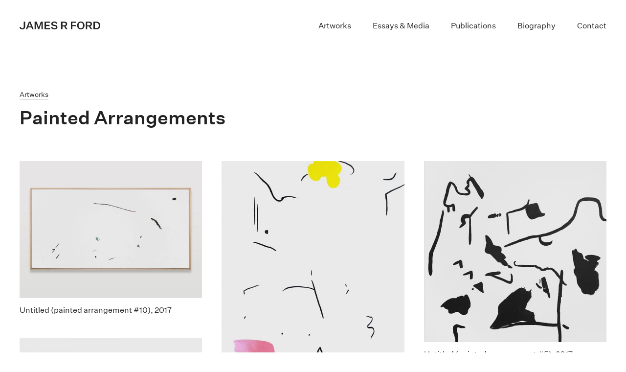

--- FILE ---
content_type: text/html; charset=UTF-8
request_url: https://www.jamesrford.com/category/artworks/painted-arrangements/
body_size: 7796
content:
<!doctype html>
<html lang="en-US" id="html">

<head>
  <meta charset="UTF-8">
  <meta name="viewport" content="width=device-width, initial-scale=1">
  <link rel="profile" href="https://gmpg.org/xfn/11">
  <!-- Favicons -->
  <link rel="apple-touch-icon" sizes="180x180" href="https://www.jamesrford.com/wp-content/themes/jrf-artist-2024/img/favicon/apple-touch-icon.png">
  <link rel="icon" type="image/png" sizes="32x32" href="https://www.jamesrford.com/wp-content/themes/jrf-artist-2024/img/favicon/favicon-32x32.png">
  <link rel="icon" type="image/png" sizes="16x16" href="https://www.jamesrford.com/wp-content/themes/jrf-artist-2024/img/favicon/favicon-16x16.png">
  <link rel="manifest" href="https://www.jamesrford.com/wp-content/themes/jrf-artist-2024/img/favicon/site.webmanifest">
  <link rel="mask-icon" href="https://www.jamesrford.com/wp-content/themes/jrf-artist-2024/img/favicon/safari-pinned-tab.svg" color="#0d6efd">
  <meta name="msapplication-TileColor" content="#ffffff">
  <meta name="theme-color" content="#ffffff">
  <meta name='robots' content='index, follow, max-image-preview:large, max-snippet:-1, max-video-preview:-1' />

	<!-- This site is optimized with the Yoast SEO plugin v26.7 - https://yoast.com/wordpress/plugins/seo/ -->
	<title>Painted Arrangements | James R Ford</title>
	<link rel="canonical" href="https://www.jamesrford.com/category/artworks/painted-arrangements/" />
	<meta property="og:locale" content="en_US" />
	<meta property="og:type" content="article" />
	<meta property="og:title" content="Painted Arrangements | James R Ford" />
	<meta property="og:url" content="https://www.jamesrford.com/category/artworks/painted-arrangements/" />
	<meta property="og:site_name" content="James R Ford" />
	<meta name="twitter:card" content="summary_large_image" />
	<script type="application/ld+json" class="yoast-schema-graph">{"@context":"https://schema.org","@graph":[{"@type":"CollectionPage","@id":"https://www.jamesrford.com/category/artworks/painted-arrangements/","url":"https://www.jamesrford.com/category/artworks/painted-arrangements/","name":"Painted Arrangements | James R Ford","isPartOf":{"@id":"https://www.jamesrford.com/#website"},"primaryImageOfPage":{"@id":"https://www.jamesrford.com/category/artworks/painted-arrangements/#primaryimage"},"image":{"@id":"https://www.jamesrford.com/category/artworks/painted-arrangements/#primaryimage"},"thumbnailUrl":"https://www.jamesrford.com/wp-content/uploads/untitled-painted-arrangement-10.jpg","breadcrumb":{"@id":"https://www.jamesrford.com/category/artworks/painted-arrangements/#breadcrumb"},"inLanguage":"en-US"},{"@type":"ImageObject","inLanguage":"en-US","@id":"https://www.jamesrford.com/category/artworks/painted-arrangements/#primaryimage","url":"https://www.jamesrford.com/wp-content/uploads/untitled-painted-arrangement-10.jpg","contentUrl":"https://www.jamesrford.com/wp-content/uploads/untitled-painted-arrangement-10.jpg","width":1400,"height":1050,"caption":"Untitled (painted arrangement #08)"},{"@type":"BreadcrumbList","@id":"https://www.jamesrford.com/category/artworks/painted-arrangements/#breadcrumb","itemListElement":[{"@type":"ListItem","position":1,"name":"Home","item":"https://www.jamesrford.com/"},{"@type":"ListItem","position":2,"name":"Artworks","item":"https://www.jamesrford.com/category/artworks/"},{"@type":"ListItem","position":3,"name":"Painted Arrangements"}]},{"@type":"WebSite","@id":"https://www.jamesrford.com/#website","url":"https://www.jamesrford.com/","name":"James R Ford","description":"British-born conceptual artist whose work contemplates human needs and wants, absurdity in the everyday, and the search for meaning in art and life.","potentialAction":[{"@type":"SearchAction","target":{"@type":"EntryPoint","urlTemplate":"https://www.jamesrford.com/?s={search_term_string}"},"query-input":{"@type":"PropertyValueSpecification","valueRequired":true,"valueName":"search_term_string"}}],"inLanguage":"en-US"}]}</script>
	<!-- / Yoast SEO plugin. -->


<link rel='dns-prefetch' href='//www.jamesrford.com' />
<link rel='dns-prefetch' href='//www.googletagmanager.com' />
<link rel="alternate" type="application/rss+xml" title="James R Ford &raquo; Feed" href="https://www.jamesrford.com/feed/" />
<link rel="alternate" type="application/rss+xml" title="James R Ford &raquo; Comments Feed" href="https://www.jamesrford.com/comments/feed/" />
<link rel="alternate" type="application/rss+xml" title="James R Ford &raquo; Painted Arrangements Category Feed" href="https://www.jamesrford.com/category/artworks/painted-arrangements/feed/" />
<style id='wp-img-auto-sizes-contain-inline-css'>
img:is([sizes=auto i],[sizes^="auto," i]){contain-intrinsic-size:3000px 1500px}
/*# sourceURL=wp-img-auto-sizes-contain-inline-css */
</style>
<style id='wp-block-library-inline-css'>
:root{--wp-block-synced-color:#7a00df;--wp-block-synced-color--rgb:122,0,223;--wp-bound-block-color:var(--wp-block-synced-color);--wp-editor-canvas-background:#ddd;--wp-admin-theme-color:#007cba;--wp-admin-theme-color--rgb:0,124,186;--wp-admin-theme-color-darker-10:#006ba1;--wp-admin-theme-color-darker-10--rgb:0,107,160.5;--wp-admin-theme-color-darker-20:#005a87;--wp-admin-theme-color-darker-20--rgb:0,90,135;--wp-admin-border-width-focus:2px}@media (min-resolution:192dpi){:root{--wp-admin-border-width-focus:1.5px}}.wp-element-button{cursor:pointer}:root .has-very-light-gray-background-color{background-color:#eee}:root .has-very-dark-gray-background-color{background-color:#313131}:root .has-very-light-gray-color{color:#eee}:root .has-very-dark-gray-color{color:#313131}:root .has-vivid-green-cyan-to-vivid-cyan-blue-gradient-background{background:linear-gradient(135deg,#00d084,#0693e3)}:root .has-purple-crush-gradient-background{background:linear-gradient(135deg,#34e2e4,#4721fb 50%,#ab1dfe)}:root .has-hazy-dawn-gradient-background{background:linear-gradient(135deg,#faaca8,#dad0ec)}:root .has-subdued-olive-gradient-background{background:linear-gradient(135deg,#fafae1,#67a671)}:root .has-atomic-cream-gradient-background{background:linear-gradient(135deg,#fdd79a,#004a59)}:root .has-nightshade-gradient-background{background:linear-gradient(135deg,#330968,#31cdcf)}:root .has-midnight-gradient-background{background:linear-gradient(135deg,#020381,#2874fc)}:root{--wp--preset--font-size--normal:16px;--wp--preset--font-size--huge:42px}.has-regular-font-size{font-size:1em}.has-larger-font-size{font-size:2.625em}.has-normal-font-size{font-size:var(--wp--preset--font-size--normal)}.has-huge-font-size{font-size:var(--wp--preset--font-size--huge)}.has-text-align-center{text-align:center}.has-text-align-left{text-align:left}.has-text-align-right{text-align:right}.has-fit-text{white-space:nowrap!important}#end-resizable-editor-section{display:none}.aligncenter{clear:both}.items-justified-left{justify-content:flex-start}.items-justified-center{justify-content:center}.items-justified-right{justify-content:flex-end}.items-justified-space-between{justify-content:space-between}.screen-reader-text{border:0;clip-path:inset(50%);height:1px;margin:-1px;overflow:hidden;padding:0;position:absolute;width:1px;word-wrap:normal!important}.screen-reader-text:focus{background-color:#ddd;clip-path:none;color:#444;display:block;font-size:1em;height:auto;left:5px;line-height:normal;padding:15px 23px 14px;text-decoration:none;top:5px;width:auto;z-index:100000}html :where(.has-border-color){border-style:solid}html :where([style*=border-top-color]){border-top-style:solid}html :where([style*=border-right-color]){border-right-style:solid}html :where([style*=border-bottom-color]){border-bottom-style:solid}html :where([style*=border-left-color]){border-left-style:solid}html :where([style*=border-width]){border-style:solid}html :where([style*=border-top-width]){border-top-style:solid}html :where([style*=border-right-width]){border-right-style:solid}html :where([style*=border-bottom-width]){border-bottom-style:solid}html :where([style*=border-left-width]){border-left-style:solid}html :where(img[class*=wp-image-]){height:auto;max-width:100%}:where(figure){margin:0 0 1em}html :where(.is-position-sticky){--wp-admin--admin-bar--position-offset:var(--wp-admin--admin-bar--height,0px)}@media screen and (max-width:600px){html :where(.is-position-sticky){--wp-admin--admin-bar--position-offset:0px}}

/*# sourceURL=wp-block-library-inline-css */
</style><style id='global-styles-inline-css'>
:root{--wp--preset--aspect-ratio--square: 1;--wp--preset--aspect-ratio--4-3: 4/3;--wp--preset--aspect-ratio--3-4: 3/4;--wp--preset--aspect-ratio--3-2: 3/2;--wp--preset--aspect-ratio--2-3: 2/3;--wp--preset--aspect-ratio--16-9: 16/9;--wp--preset--aspect-ratio--9-16: 9/16;--wp--preset--color--black: #000000;--wp--preset--color--cyan-bluish-gray: #abb8c3;--wp--preset--color--white: #ffffff;--wp--preset--color--pale-pink: #f78da7;--wp--preset--color--vivid-red: #cf2e2e;--wp--preset--color--luminous-vivid-orange: #ff6900;--wp--preset--color--luminous-vivid-amber: #fcb900;--wp--preset--color--light-green-cyan: #7bdcb5;--wp--preset--color--vivid-green-cyan: #00d084;--wp--preset--color--pale-cyan-blue: #8ed1fc;--wp--preset--color--vivid-cyan-blue: #0693e3;--wp--preset--color--vivid-purple: #9b51e0;--wp--preset--gradient--vivid-cyan-blue-to-vivid-purple: linear-gradient(135deg,rgb(6,147,227) 0%,rgb(155,81,224) 100%);--wp--preset--gradient--light-green-cyan-to-vivid-green-cyan: linear-gradient(135deg,rgb(122,220,180) 0%,rgb(0,208,130) 100%);--wp--preset--gradient--luminous-vivid-amber-to-luminous-vivid-orange: linear-gradient(135deg,rgb(252,185,0) 0%,rgb(255,105,0) 100%);--wp--preset--gradient--luminous-vivid-orange-to-vivid-red: linear-gradient(135deg,rgb(255,105,0) 0%,rgb(207,46,46) 100%);--wp--preset--gradient--very-light-gray-to-cyan-bluish-gray: linear-gradient(135deg,rgb(238,238,238) 0%,rgb(169,184,195) 100%);--wp--preset--gradient--cool-to-warm-spectrum: linear-gradient(135deg,rgb(74,234,220) 0%,rgb(151,120,209) 20%,rgb(207,42,186) 40%,rgb(238,44,130) 60%,rgb(251,105,98) 80%,rgb(254,248,76) 100%);--wp--preset--gradient--blush-light-purple: linear-gradient(135deg,rgb(255,206,236) 0%,rgb(152,150,240) 100%);--wp--preset--gradient--blush-bordeaux: linear-gradient(135deg,rgb(254,205,165) 0%,rgb(254,45,45) 50%,rgb(107,0,62) 100%);--wp--preset--gradient--luminous-dusk: linear-gradient(135deg,rgb(255,203,112) 0%,rgb(199,81,192) 50%,rgb(65,88,208) 100%);--wp--preset--gradient--pale-ocean: linear-gradient(135deg,rgb(255,245,203) 0%,rgb(182,227,212) 50%,rgb(51,167,181) 100%);--wp--preset--gradient--electric-grass: linear-gradient(135deg,rgb(202,248,128) 0%,rgb(113,206,126) 100%);--wp--preset--gradient--midnight: linear-gradient(135deg,rgb(2,3,129) 0%,rgb(40,116,252) 100%);--wp--preset--font-size--small: 13px;--wp--preset--font-size--medium: 20px;--wp--preset--font-size--large: 36px;--wp--preset--font-size--x-large: 42px;--wp--preset--spacing--20: 0.44rem;--wp--preset--spacing--30: 0.67rem;--wp--preset--spacing--40: 1rem;--wp--preset--spacing--50: 1.5rem;--wp--preset--spacing--60: 2.25rem;--wp--preset--spacing--70: 3.38rem;--wp--preset--spacing--80: 5.06rem;--wp--preset--shadow--natural: 6px 6px 9px rgba(0, 0, 0, 0.2);--wp--preset--shadow--deep: 12px 12px 50px rgba(0, 0, 0, 0.4);--wp--preset--shadow--sharp: 6px 6px 0px rgba(0, 0, 0, 0.2);--wp--preset--shadow--outlined: 6px 6px 0px -3px rgb(255, 255, 255), 6px 6px rgb(0, 0, 0);--wp--preset--shadow--crisp: 6px 6px 0px rgb(0, 0, 0);}:where(.is-layout-flex){gap: 0.5em;}:where(.is-layout-grid){gap: 0.5em;}body .is-layout-flex{display: flex;}.is-layout-flex{flex-wrap: wrap;align-items: center;}.is-layout-flex > :is(*, div){margin: 0;}body .is-layout-grid{display: grid;}.is-layout-grid > :is(*, div){margin: 0;}:where(.wp-block-columns.is-layout-flex){gap: 2em;}:where(.wp-block-columns.is-layout-grid){gap: 2em;}:where(.wp-block-post-template.is-layout-flex){gap: 1.25em;}:where(.wp-block-post-template.is-layout-grid){gap: 1.25em;}.has-black-color{color: var(--wp--preset--color--black) !important;}.has-cyan-bluish-gray-color{color: var(--wp--preset--color--cyan-bluish-gray) !important;}.has-white-color{color: var(--wp--preset--color--white) !important;}.has-pale-pink-color{color: var(--wp--preset--color--pale-pink) !important;}.has-vivid-red-color{color: var(--wp--preset--color--vivid-red) !important;}.has-luminous-vivid-orange-color{color: var(--wp--preset--color--luminous-vivid-orange) !important;}.has-luminous-vivid-amber-color{color: var(--wp--preset--color--luminous-vivid-amber) !important;}.has-light-green-cyan-color{color: var(--wp--preset--color--light-green-cyan) !important;}.has-vivid-green-cyan-color{color: var(--wp--preset--color--vivid-green-cyan) !important;}.has-pale-cyan-blue-color{color: var(--wp--preset--color--pale-cyan-blue) !important;}.has-vivid-cyan-blue-color{color: var(--wp--preset--color--vivid-cyan-blue) !important;}.has-vivid-purple-color{color: var(--wp--preset--color--vivid-purple) !important;}.has-black-background-color{background-color: var(--wp--preset--color--black) !important;}.has-cyan-bluish-gray-background-color{background-color: var(--wp--preset--color--cyan-bluish-gray) !important;}.has-white-background-color{background-color: var(--wp--preset--color--white) !important;}.has-pale-pink-background-color{background-color: var(--wp--preset--color--pale-pink) !important;}.has-vivid-red-background-color{background-color: var(--wp--preset--color--vivid-red) !important;}.has-luminous-vivid-orange-background-color{background-color: var(--wp--preset--color--luminous-vivid-orange) !important;}.has-luminous-vivid-amber-background-color{background-color: var(--wp--preset--color--luminous-vivid-amber) !important;}.has-light-green-cyan-background-color{background-color: var(--wp--preset--color--light-green-cyan) !important;}.has-vivid-green-cyan-background-color{background-color: var(--wp--preset--color--vivid-green-cyan) !important;}.has-pale-cyan-blue-background-color{background-color: var(--wp--preset--color--pale-cyan-blue) !important;}.has-vivid-cyan-blue-background-color{background-color: var(--wp--preset--color--vivid-cyan-blue) !important;}.has-vivid-purple-background-color{background-color: var(--wp--preset--color--vivid-purple) !important;}.has-black-border-color{border-color: var(--wp--preset--color--black) !important;}.has-cyan-bluish-gray-border-color{border-color: var(--wp--preset--color--cyan-bluish-gray) !important;}.has-white-border-color{border-color: var(--wp--preset--color--white) !important;}.has-pale-pink-border-color{border-color: var(--wp--preset--color--pale-pink) !important;}.has-vivid-red-border-color{border-color: var(--wp--preset--color--vivid-red) !important;}.has-luminous-vivid-orange-border-color{border-color: var(--wp--preset--color--luminous-vivid-orange) !important;}.has-luminous-vivid-amber-border-color{border-color: var(--wp--preset--color--luminous-vivid-amber) !important;}.has-light-green-cyan-border-color{border-color: var(--wp--preset--color--light-green-cyan) !important;}.has-vivid-green-cyan-border-color{border-color: var(--wp--preset--color--vivid-green-cyan) !important;}.has-pale-cyan-blue-border-color{border-color: var(--wp--preset--color--pale-cyan-blue) !important;}.has-vivid-cyan-blue-border-color{border-color: var(--wp--preset--color--vivid-cyan-blue) !important;}.has-vivid-purple-border-color{border-color: var(--wp--preset--color--vivid-purple) !important;}.has-vivid-cyan-blue-to-vivid-purple-gradient-background{background: var(--wp--preset--gradient--vivid-cyan-blue-to-vivid-purple) !important;}.has-light-green-cyan-to-vivid-green-cyan-gradient-background{background: var(--wp--preset--gradient--light-green-cyan-to-vivid-green-cyan) !important;}.has-luminous-vivid-amber-to-luminous-vivid-orange-gradient-background{background: var(--wp--preset--gradient--luminous-vivid-amber-to-luminous-vivid-orange) !important;}.has-luminous-vivid-orange-to-vivid-red-gradient-background{background: var(--wp--preset--gradient--luminous-vivid-orange-to-vivid-red) !important;}.has-very-light-gray-to-cyan-bluish-gray-gradient-background{background: var(--wp--preset--gradient--very-light-gray-to-cyan-bluish-gray) !important;}.has-cool-to-warm-spectrum-gradient-background{background: var(--wp--preset--gradient--cool-to-warm-spectrum) !important;}.has-blush-light-purple-gradient-background{background: var(--wp--preset--gradient--blush-light-purple) !important;}.has-blush-bordeaux-gradient-background{background: var(--wp--preset--gradient--blush-bordeaux) !important;}.has-luminous-dusk-gradient-background{background: var(--wp--preset--gradient--luminous-dusk) !important;}.has-pale-ocean-gradient-background{background: var(--wp--preset--gradient--pale-ocean) !important;}.has-electric-grass-gradient-background{background: var(--wp--preset--gradient--electric-grass) !important;}.has-midnight-gradient-background{background: var(--wp--preset--gradient--midnight) !important;}.has-small-font-size{font-size: var(--wp--preset--font-size--small) !important;}.has-medium-font-size{font-size: var(--wp--preset--font-size--medium) !important;}.has-large-font-size{font-size: var(--wp--preset--font-size--large) !important;}.has-x-large-font-size{font-size: var(--wp--preset--font-size--x-large) !important;}
/*# sourceURL=global-styles-inline-css */
</style>

<style id='classic-theme-styles-inline-css'>
/*! This file is auto-generated */
.wp-block-button__link{color:#fff;background-color:#32373c;border-radius:9999px;box-shadow:none;text-decoration:none;padding:calc(.667em + 2px) calc(1.333em + 2px);font-size:1.125em}.wp-block-file__button{background:#32373c;color:#fff;text-decoration:none}
/*# sourceURL=/wp-includes/css/classic-themes.min.css */
</style>
<link rel='stylesheet' id='wpo_min-header-0-css' href='https://www.jamesrford.com/wp-content/cache/wpo-minify/1768798040/assets/wpo-minify-header-ea5d223a.min.css' media='all' />
<script src="https://www.jamesrford.com/wp-includes/js/jquery/jquery.min.js" id="jquery-core-js"></script>
<script src="https://www.jamesrford.com/wp-includes/js/jquery/jquery-migrate.min.js" id="jquery-migrate-js"></script>

<!-- Google tag (gtag.js) snippet added by Site Kit -->
<!-- Google Analytics snippet added by Site Kit -->
<script src="https://www.googletagmanager.com/gtag/js?id=G-SWB0M7X3H2" id="google_gtagjs-js" async></script>
<script id="google_gtagjs-js-after">
window.dataLayer = window.dataLayer || [];function gtag(){dataLayer.push(arguments);}
gtag("set","linker",{"domains":["www.jamesrford.com"]});
gtag("js", new Date());
gtag("set", "developer_id.dZTNiMT", true);
gtag("config", "G-SWB0M7X3H2");
 window._googlesitekit = window._googlesitekit || {}; window._googlesitekit.throttledEvents = []; window._googlesitekit.gtagEvent = (name, data) => { var key = JSON.stringify( { name, data } ); if ( !! window._googlesitekit.throttledEvents[ key ] ) { return; } window._googlesitekit.throttledEvents[ key ] = true; setTimeout( () => { delete window._googlesitekit.throttledEvents[ key ]; }, 5 ); gtag( "event", name, { ...data, event_source: "site-kit" } ); }; 
//# sourceURL=google_gtagjs-js-after
</script>
<link rel="https://api.w.org/" href="https://www.jamesrford.com/wp-json/" /><link rel="alternate" title="JSON" type="application/json" href="https://www.jamesrford.com/wp-json/wp/v2/categories/571" /><link rel="EditURI" type="application/rsd+xml" title="RSD" href="https://www.jamesrford.com/xmlrpc.php?rsd" />

<meta name="generator" content="Site Kit by Google 1.170.0" /><script type="text/javascript">
(function(url){
	if(/(?:Chrome\/26\.0\.1410\.63 Safari\/537\.31|WordfenceTestMonBot)/.test(navigator.userAgent)){ return; }
	var addEvent = function(evt, handler) {
		if (window.addEventListener) {
			document.addEventListener(evt, handler, false);
		} else if (window.attachEvent) {
			document.attachEvent('on' + evt, handler);
		}
	};
	var removeEvent = function(evt, handler) {
		if (window.removeEventListener) {
			document.removeEventListener(evt, handler, false);
		} else if (window.detachEvent) {
			document.detachEvent('on' + evt, handler);
		}
	};
	var evts = 'contextmenu dblclick drag dragend dragenter dragleave dragover dragstart drop keydown keypress keyup mousedown mousemove mouseout mouseover mouseup mousewheel scroll'.split(' ');
	var logHuman = function() {
		if (window.wfLogHumanRan) { return; }
		window.wfLogHumanRan = true;
		var wfscr = document.createElement('script');
		wfscr.type = 'text/javascript';
		wfscr.async = true;
		wfscr.src = url + '&r=' + Math.random();
		(document.getElementsByTagName('head')[0]||document.getElementsByTagName('body')[0]).appendChild(wfscr);
		for (var i = 0; i < evts.length; i++) {
			removeEvent(evts[i], logHuman);
		}
	};
	for (var i = 0; i < evts.length; i++) {
		addEvent(evts[i], logHuman);
	}
})('//www.jamesrford.com/?wordfence_lh=1&hid=0AA94F6D7B95CDD5202DFC8309D1A3D9');
</script><link rel="icon" href="https://www.jamesrford.com/wp-content/uploads/cropped-topsy-turvy-32x32.png" sizes="32x32" />
<link rel="icon" href="https://www.jamesrford.com/wp-content/uploads/cropped-topsy-turvy-192x192.png" sizes="192x192" />
<link rel="apple-touch-icon" href="https://www.jamesrford.com/wp-content/uploads/cropped-topsy-turvy-180x180.png" />
<meta name="msapplication-TileImage" content="https://www.jamesrford.com/wp-content/uploads/cropped-topsy-turvy-270x270.png" />
	
	<meta name="google-site-verification" content="s78QjORebY3bTzqpusi7bJh3suJq2f8r-5l7jdHngEw" />
<!-- Global site tag (gtag.js) - Google Analytics -->
<script async src="https://www.googletagmanager.com/gtag/js?id=UA-122657232-1"></script>

<script>
  window.dataLayer = window.dataLayer || [];
  function gtag(){dataLayer.push(arguments);}
  gtag('js', new Date());

  gtag('config', 'UA-122657232-1');
</script>

	
</head>

<body class="archive category category-painted-arrangements category-571 wp-theme-bootscore-main wp-child-theme-jrf-artist-2024 hfeed no-sidebar">


<div id="page" class="site">

  <header id="masthead" class="site-header">

    <div class="fixed-top bg-body-tertiary">

      <nav id="nav-main" class="navbar navbar-expand-lg">

        <div class="container-fluid">

          <!-- Navbar Brand -->
          <a class="navbar-brand xs d-md-none" href="https://www.jamesrford.com"><img src="https://www.jamesrford.com/wp-content/themes/jrf-artist-2024/img/logo/logo-sm.svg" alt="logo" class="logo xs"></a>
          <a class="navbar-brand md d-none d-md-block" href="https://www.jamesrford.com"><img src="https://www.jamesrford.com/wp-content/themes/jrf-artist-2024/img/logo/logo.svg" alt="logo" class="logo md"></a>

          <!-- Offcanvas Navbar -->
          <div class="offcanvas offcanvas-end" tabindex="-1" id="offcanvas-navbar">
            <div class="offcanvas-header">
              <span class="h3 offcanvas-title">Menu</span>
              <button type="button" class="btn-close text-reset" data-bs-dismiss="offcanvas" aria-label="Close"></button>
            </div>
            <div class="offcanvas-body">

              <!-- Bootstrap 5 Nav Walker Main Menu -->
              <ul id="bootscore-navbar" class="navbar-nav ms-auto "><li  id="menu-item-2421" class="artworks menu-item menu-item-type-post_type menu-item-object-page nav-item nav-item-2421"><a href="https://www.jamesrford.com/artworks/" class="nav-link ">Artworks</a></li>
<li  id="menu-item-2148" class="texts-press menu-item menu-item-type-post_type menu-item-object-page nav-item nav-item-2148"><a href="https://www.jamesrford.com/essays-media/" class="nav-link ">Essays &#038; Media</a></li>
<li  id="menu-item-6660" class="publications menu-item menu-item-type-post_type menu-item-object-page nav-item nav-item-6660"><a href="https://www.jamesrford.com/publications/" class="nav-link ">Publications</a></li>
<li  id="menu-item-15" class="biography menu-item menu-item-type-post_type menu-item-object-page nav-item nav-item-15"><a href="https://www.jamesrford.com/biography/" class="nav-link ">Biography</a></li>
<li  id="menu-item-14" class="contact menu-item menu-item-type-post_type menu-item-object-page nav-item nav-item-14"><a href="https://www.jamesrford.com/contact/" class="nav-link ">Contact</a></li>
</ul>
              <!-- Top Nav 2 Widget -->
              
            </div>
          </div>

          <div class="header-actions d-flex align-items-center">

            <!-- Top Nav Widget -->
            
            

<!-- Searchform large -->

<!-- Search toggler mobile -->

            <!-- Navbar Toggler -->
            <button class="btn d-lg-none ms-1 ms-md-2" type="button" data-bs-toggle="offcanvas" data-bs-target="#offcanvas-navbar" aria-controls="offcanvas-navbar">
              <i class="fa-solid fa-bars"></i><span class="visually-hidden-focusable">Menu</span>
            </button>

          </div><!-- .header-actions -->

        </div><!-- bootscore_container_class(); -->

      </nav><!-- .navbar -->

      
<!-- Top Nav Search Mobile Collapse -->

    </div><!-- .fixed-top .bg-light -->

    <!-- Offcanvas User and Cart -->
    
  </header><!-- #masthead -->

    <div id="content" class="site-content">
        <div id="primary" class="content-area">
            <div class="container">
                <div class="row">
                    <div class="col-12 page-heading">
                                                     <p class="page-parent"><a href="/artworks/">Artworks</a></p>
                            
                        <h1>                                                            Painted Arrangements                             
                        </h1>
                    </div>

                     

                        <div class="artworks-grid">
                            <div class="row grid">
                                                                        <div class="col-md-4 col-6 grid-item">
      <div id="post_3765" class="art-tile">
                  <a href="https://www.jamesrford.com/artworks/untitled-painted-arrangement-10/" class="thumb"><img width="520" height="390" src="https://www.jamesrford.com/wp-content/uploads/untitled-painted-arrangement-10-520x390.jpg" class="attachment-natural-thumb size-natural-thumb wp-post-image" alt="Untitled (painted arrangement #10)" title="Untitled (painted arrangement #10)" decoding="async" fetchpriority="high" /></a>
                <h2 class="grid-item-title"><a href="https://www.jamesrford.com/artworks/untitled-painted-arrangement-10/">Untitled (painted arrangement #10), 2017</a></h2>
      </div>
    </div>
                                        <div class="col-md-4 col-6 grid-item">
      <div id="post_3751" class="art-tile">
                  <a href="https://www.jamesrford.com/artworks/untitled-painted-arrangement-8/" class="thumb"><img width="520" height="778" src="https://www.jamesrford.com/wp-content/uploads/untitled-painted-arrangement-08-520x778.jpg" class="attachment-natural-thumb size-natural-thumb wp-post-image" alt="Untitled (painted arrangement #8)" title="Untitled (painted arrangement #8)" decoding="async" /></a>
                <h2 class="grid-item-title"><a href="https://www.jamesrford.com/artworks/untitled-painted-arrangement-8/">Untitled (painted arrangement #8), 2017</a></h2>
      </div>
    </div>
                                        <div class="col-md-4 col-6 grid-item">
      <div id="post_3736" class="art-tile">
                  <a href="https://www.jamesrford.com/artworks/untitled-painted-arrangement-5/" class="thumb"><img width="520" height="516" src="https://www.jamesrford.com/wp-content/uploads/untitled-painted-arrangement-05-520x516.jpg" class="attachment-natural-thumb size-natural-thumb wp-post-image" alt="Untitled (painted arrangement #5)" title="Untitled (painted arrangement #5)" decoding="async" /></a>
                <h2 class="grid-item-title"><a href="https://www.jamesrford.com/artworks/untitled-painted-arrangement-5/">Untitled (painted arrangement #5), 2017</a></h2>
      </div>
    </div>
                                        <div class="col-md-4 col-6 grid-item">
      <div id="post_3720" class="art-tile">
                  <a href="https://www.jamesrford.com/artworks/untitled-painted-arrangement-4/" class="thumb"><img width="520" height="700" src="https://www.jamesrford.com/wp-content/uploads/take-care-painted-arrangement-04-520x700.jpg" class="attachment-natural-thumb size-natural-thumb wp-post-image" alt="Untitled (painted arrangement #4)" title="Untitled (painted arrangement #4)" decoding="async" loading="lazy" /></a>
                <h2 class="grid-item-title"><a href="https://www.jamesrford.com/artworks/untitled-painted-arrangement-4/">Untitled (painted arrangement #4), 2017</a></h2>
      </div>
    </div>
                                        <div class="col-md-4 col-6 grid-item">
      <div id="post_3707" class="art-tile">
                  <a href="https://www.jamesrford.com/artworks/untitled-painted-arrangement-3/" class="thumb"><img width="520" height="386" src="https://www.jamesrford.com/wp-content/uploads/untitled-painted-arrangement-03-520x386.jpg" class="attachment-natural-thumb size-natural-thumb wp-post-image" alt="Untitled (painted arrangement #3)" title="Untitled (painted arrangement #3)" decoding="async" loading="lazy" /></a>
                <h2 class="grid-item-title"><a href="https://www.jamesrford.com/artworks/untitled-painted-arrangement-3/">Untitled (painted arrangement #3), 2017</a></h2>
      </div>
    </div>
                                        <div class="col-md-4 col-6 grid-item">
      <div id="post_3684" class="art-tile">
                  <a href="https://www.jamesrford.com/artworks/fake-late-painted-arrangement-01/" class="thumb"><img width="520" height="388" src="https://www.jamesrford.com/wp-content/uploads/fake-late-painted-arrangement-01-520x388.jpg" class="attachment-natural-thumb size-natural-thumb wp-post-image" alt="Fake Late (painted arrangement #1)" title="Fake Late (painted arrangement #1)" decoding="async" loading="lazy" /></a>
                <h2 class="grid-item-title"><a href="https://www.jamesrford.com/artworks/fake-late-painted-arrangement-01/">Fake Late (painted arrangement #1), 2016</a></h2>
      </div>
    </div>
                                                                                                </div>
                        </div>
<script src="https://www.jamesrford.com/wp-content/themes/jrf-artist-2024/scripts/masonry.pkgd.min.js"></script>
<script src="https://www.jamesrford.com/wp-content/themes/jrf-artist-2024/scripts/imagesloaded.pkgd.js"></script>

<script id="rendered-js">
var grid = document.querySelector('.grid');

var msnry = new Masonry( grid, {
  itemSelector: '.grid-item',
  percentPosition: true
});

imagesLoaded( grid ).on( 'progress', function() {
  // layout Masonry after each image loads
  msnry.layout();
});
</script>

					
	           </div><!-- row -->
            </div><!-- container -->    
        </div>
    </div>

<footer>

  <div class="container-fluid">
    <div class="inner-footer">
      <div class="row">
        <div class="col-sm-9 links">
        <p><a href="https://www.jamesrford.com/search-form">Search</a> <a href="https://www.jamesrford.com/random">Randomise</a> <a href="https://www.jamesrford.com/wp-login.php">Collector login</a></p>
        </div> 
        <div class="col-sm-3 social-icons">
          <a href="https://www.instagram.com/jamesrford" target="_blank"><img src="/wp-content/uploads/footer-instagram.png" alt="James R Ford on Instagram"></a><a href="https://twitter.com/JamesRFordArt" target="_blank"><img src="/wp-content/uploads/footer-twitter.png" alt="James R Ford on X"></a>
        </div>     
      </div> 
    </div><!-- /row -->
  </div><!-- /container -->
	
</footer>

</div><!-- #page -->

<script type="speculationrules">
{"prefetch":[{"source":"document","where":{"and":[{"href_matches":"/*"},{"not":{"href_matches":["/wp-*.php","/wp-admin/*","/wp-content/uploads/*","/wp-content/*","/wp-content/plugins/*","/wp-content/themes/jrf-artist-2024/*","/wp-content/themes/bootscore-main/*","/*\\?(.+)"]}},{"not":{"selector_matches":"a[rel~=\"nofollow\"]"}},{"not":{"selector_matches":".no-prefetch, .no-prefetch a"}}]},"eagerness":"conservative"}]}
</script>
<script id="animate-in-view-js-js-after">
(function() {
'use strict';
document.querySelectorAll('[animatein]').forEach(function (el) {
    if (!Number(el.getAttribute('enabled'))) return;
    const dir = el.getAttribute('direction');
    const offset = el.getAttribute('offset');
    el.style.opacity = 0;
    el.style.overflow = 'hidden';
    Array.from(el.children).forEach(function (child) {
        child.style.transform = `translateX(calc(${offset} * ${dir}))`;
    });
    const observer = new IntersectionObserver(function (entries) {
        if (entries[0].intersectionRatio === 0) {
            el.classList.remove(el.getAttribute('animatein'));
            el.style.overflow = 'hidden';
            return;
        }
        if (entries[0].intersectionRatio < Number(el.getAttribute('threshold'))) {
            return;
        }
        el.style.overflow = 'visible';
        el.classList.add(el.getAttribute('animatein'));
        Number(el.getAttribute('once')) && observer.unobserve(el);
    }, { threshold: [Number(el.getAttribute('threshold')), 0] });
    observer.observe(el);
});
})();
//# sourceURL=animate-in-view-js-js-after
</script>
<script src="https://www.jamesrford.com/wp-content/themes/jrf-artist-2024/js/custom.js" id="custom-js-js"></script>
<script src="https://www.jamesrford.com/wp-content/themes/bootscore-main/js/lib/bootstrap.bundle.min.js" id="bootstrap-js"></script>
<script src="https://www.jamesrford.com/wp-content/themes/bootscore-main/js/theme.js" id="bootscore-script-js"></script>
<script src="https://www.jamesrford.com/wp-content/plugins/google-site-kit/dist/assets/js/googlesitekit-events-provider-wpforms-ed443a3a3d45126a22ce.js" id="googlesitekit-events-provider-wpforms-js" defer></script>

</body>

</html>


--- FILE ---
content_type: image/svg+xml
request_url: https://www.jamesrford.com/wp-content/themes/jrf-artist-2024/img/logo/logo-sm.svg
body_size: 1192
content:
<svg width="165" height="16" viewBox="0 0 165 16" fill="none" xmlns="http://www.w3.org/2000/svg">
<path d="M8.54735 10.2547V0.260162H11.4552V10.168C11.4552 13.7236 9.27432 16 5.61746 16C2.35713 16 0.0660878 14.1572 0 10.9485H2.77569C2.84177 12.8997 3.98729 13.8753 5.61746 13.8753C7.62212 13.8753 8.54735 12.5312 8.54735 10.2547Z" fill="#222222"/>
<path d="M25.7303 15.7398L24.2544 11.9458H17.161L15.663 15.7398H12.7992L19.1216 0.260162H22.4039L28.7263 15.7398H25.7303ZM20.7077 3.03523L18.0642 9.71274H23.3732L20.7738 3.03523H20.7077Z" fill="#222222"/>
<path d="M40.1175 15.7398H38.0027L33.5087 3.57723H33.4647V15.7398H30.7771V0.260162H34.9186L39.1482 11.9024H39.1923L43.4219 0.260162H47.4312V15.7398H44.6335V3.57723H44.5895L40.1175 15.7398Z" fill="#222222"/>
<path d="M62.4099 15.7398H51.0208V0.260162H62.3218V2.53658H53.8846V6.85095H61.3525V9.12737H53.8846V13.4634H62.4099V15.7398Z" fill="#222222"/>
<path d="M64.4206 11.0569H67.2403C67.4386 13.1599 69.2891 13.8753 71.2497 13.8753C73.1222 13.8753 74.5761 13.0515 74.5761 11.4905C74.5761 10.3631 73.8932 9.73442 71.9987 9.38753L69.1128 8.86721C66.7998 8.45528 64.9273 7.37127 64.9273 4.66125C64.9273 1.90786 67.3945 0 70.8311 0C74.5761 0 76.8231 1.60434 77.1315 4.50949H74.3778C74.1796 2.99187 72.8137 2.14634 70.8531 2.14634C68.9586 2.14634 67.769 3.12195 67.769 4.4878C67.769 5.76694 68.5841 6.17886 70.2804 6.50406L73.3204 7.08943C75.8978 7.5664 77.4399 8.82385 77.4399 11.3171C77.4399 14.1355 74.8184 16 71.3378 16C67.5928 16 64.707 14.4607 64.4206 11.0569Z" fill="#222222"/>
<path d="M87.6384 15.7398H84.7746V0.260162H91.5155C95.1944 0.260162 97.3533 1.95122 97.3533 5.11653C97.3533 7.52303 95.7892 8.95393 94.0049 9.51762L97.9481 15.7398H94.7538L91.1631 9.95122H87.6384V15.7398ZM87.6384 7.69648H91.1851C93.366 7.69648 94.4675 6.80759 94.4675 5.11653C94.4675 3.42547 93.366 2.53658 91.1851 2.53658H87.6384V7.69648Z" fill="#222222"/>
<path d="M105.018 15.7398V0.260162H115.879V2.53658H107.948V7.26287H115.064V9.5393H107.948V15.7398H105.018Z" fill="#222222"/>
<path d="M132.779 8C132.779 12.6612 129.893 16 125.267 16C120.641 16 117.755 12.6612 117.755 8C117.755 3.36043 120.641 0 125.267 0C129.893 0 132.779 3.36043 132.779 8ZM129.805 8C129.805 4.57453 128.263 2.27642 125.267 2.27642C122.249 2.27642 120.729 4.57453 120.729 8C120.729 11.4472 122.249 13.7236 125.267 13.7236C128.263 13.7236 129.805 11.4472 129.805 8Z" fill="#222222"/>
<path d="M138.323 15.7398H135.459V0.260162H142.2C145.879 0.260162 148.038 1.95122 148.038 5.11653C148.038 7.52303 146.474 8.95393 144.689 9.51762L148.633 15.7398H145.438L141.848 9.95122H138.323V15.7398ZM138.323 7.69648H141.87C144.051 7.69648 145.152 6.80759 145.152 5.11653C145.152 3.42547 144.051 2.53658 141.87 2.53658H138.323V7.69648Z" fill="#222222"/>
<path d="M157.136 0.260162C161.872 0.260162 165 3.36043 165 8C165 12.6612 161.872 15.7398 157.136 15.7398H151.077V0.260162H157.136ZM157.136 2.53658H153.941V13.4634H157.136C160.264 13.4634 162.004 11.4472 162.004 8C162.004 4.55285 160.264 2.53658 157.136 2.53658Z" fill="#222222"/>
</svg>
